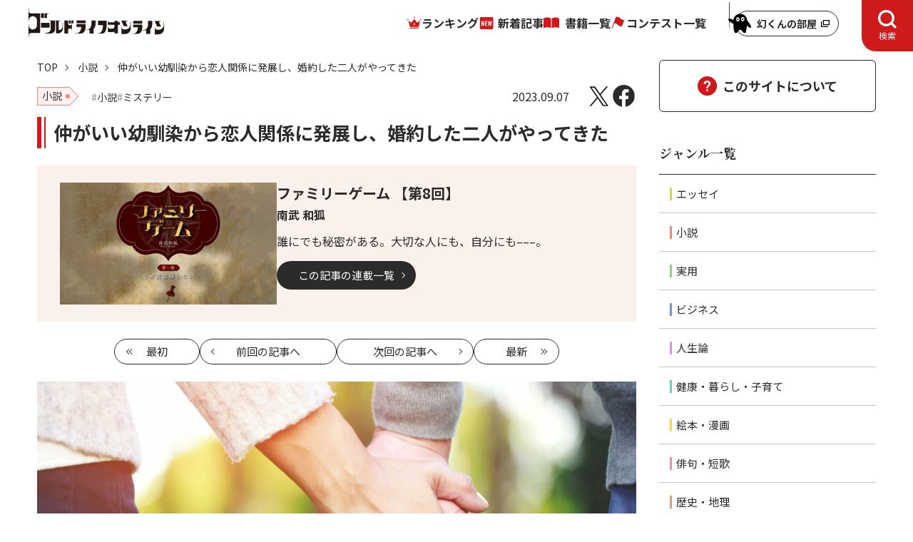

--- FILE ---
content_type: text/html; charset=utf-8
request_url: https://renaissance-media.jp/articles/-/13938
body_size: 10765
content:
<!DOCTYPE html>
<html lang="ja">
<head>
<meta charset="utf-8">
<meta name="viewport" content="width=device-width, initial-scale=1">

<title>仲がいい幼馴染から恋人関係に発展し、婚約した二人がやってきた｜ゴールドライフオンライン</title>
<meta name="description" content="休戦協定により薄氷の均衡状態となった世界。任期を終えて「センター国」に帰還したギルバードは数年ぶりに幼なじみ9人で集まり、それぞれの近況報告に花を咲かせていた。そんな中、隣国による突然の侵攻と一人の…">
<meta name="robots" content="max-image-preview:large">
<meta name="theme-color" content="#fffff">
<meta property="og:locale" content="ja_JP">
<meta property="og:url" content="https://renaissance-media.jp/articles/-/13938">
<meta property="og:type" content="article">
<meta property="og:title" content="仲がいい幼馴染から恋人関係に発展し、婚約した二人がやってきた｜ゴールドライフオンライン">
<meta property="og:description" content="休戦協定により薄氷の均衡状態となった世界。任期を終えて「センター国」に帰還したギルバードは数年ぶりに幼なじみ9人で集まり、それぞれの近況報告に花を咲かせていた。そんな中、隣国による突然の侵攻と一人の…">
<meta property="og:site_name" content="ゴールドライフオンライン">
<meta property="og:image" content="https://renaissance-media.ismcdn.jp/mwimgs/0/e/1200w/img_0e5ef14efdd545840c0193f47508db0b282962.jpg">
<meta name="twitter:card" content="summary_large_image">
<meta name="twitter:site" content="gentoshaglo">
<meta name="twitter:domain" content="renaissance-media.jp">
<link rel="icon" href="https://renaissance-media.ismcdn.jp/common/glo/images/favicon/favicon.ico?rd=202405081420">
<link rel="apple-touch-icon" href="https://renaissance-media.ismcdn.jp/common/glo/images/favicon/apple-touch-icon.png?rd=202405081420" sizes="180x180">
<link rel="manifest" href="https://renaissance-media.jp/manifest.json?rd=202405081420"><link rel="canonical" href="https://renaissance-media.jp/articles/-/13938">

<link rel="preconnect" href="https://fonts.googleapis.com">
<link rel="preconnect" href="https://fonts.gstatic.com" crossorigin>
<link rel="preload" as="style" href="https://fonts.googleapis.com/css2?family=Noto+Sans+JP:wght@400;700&family=Oswald:wght@500&family=Noto+Serif+JP:wght@700&display=swap">
<link rel="stylesheet" href="https://fonts.googleapis.com/css2?family=Noto+Sans+JP:wght@400;700&family=Oswald:wght@500&family=Noto+Serif+JP:wght@700&display=swap" media="print" onload="this.media='all'; this.onload=null;">


<link rel="stylesheet" href="https://renaissance-media.ismcdn.jp/resources/glo/css/pc/leafs.css?rd=202405081420">
<script src="https://renaissance-media.ismcdn.jp/resources/prod/glo/js/pc/leafs.prod.js?rd=202405081420" defer></script>

<script type="application/ld+json">
[{"@context":"http://schema.org","@type":"BreadcrumbList","itemListElement":[{"@type":"ListItem","position":1,"item":{"@id":"https://renaissance-media.jp","name":"ゴールドライフオンライン トップ"}},{"@type":"ListItem","position":2,"item":{"@id":"https://renaissance-media.jp/list/genre/小説","name":"小説"}},{"@type":"ListItem","position":3,"item":{"@id":"https://renaissance-media.jp/articles/-/13938","name":"仲がいい幼馴染から恋人関係に発展し、婚約した二人がやってきた"}}]},{"@context":"http://schema.org","@type":"NewsArticle","mainEntityOfPage":{"@type":"WebPage","@id":"https://renaissance-media.jp/articles/-/13938"},"headline":"仲がいい幼馴染から恋人関係に発展し、婚約した二人がやってきた","image":{"@type":"ImageObject","url":"https://renaissance-media.ismcdn.jp/mwimgs/0/e/1200w/img_0e5ef14efdd545840c0193f47508db0b282962.jpg","width":"1200","height":"675"},"datePublished":"2023-09-07T10:00:00+09:00","dateModified":"2023-09-06T17:27:56+09:00","author":[{"@type":"Person","name":"南武 和狐","url":"https://renaissance-media.jp/list/author/640ac508905bd44625000001"}],"description":"休戦協定により薄氷の均衡状態となった世界。任期を終えて「センター国」に帰還したギルバードは数年ぶりに幼なじみ9人で集まり、それぞれの近況報告に花を咲かせていた。そんな中、隣国による突然の侵攻と一人の小説家の死をきっかけに彼らの関係性に不穏な空気が漂い始める。※本記事は南武和狐氏の書籍『ファミリーゲーム　第一部　なぜ君は帰らない』（幻冬舎ルネッサンス）より、一部抜粋・編集したものです。","publisher":{"@type":"Organization","name":"ゴールドライフオンライン","logo":{"@type":"ImageObject","url":"https://renaissance-media.ismcdn.jp/common/glo/images/logo.png"}}}]
</script>
<!-- Google Tag Manager -->
<script>(function(w,d,s,l,i){w[l]=w[l]||[];w[l].push({'gtm.start':
new Date().getTime(),event:'gtm.js'});var f=d.getElementsByTagName(s)[0],
j=d.createElement(s),dl=l!='dataLayer'?'&l='+l:'';j.async=true;j.src=
'https://www.googletagmanager.com/gtm.js?id='+i+dl;f.parentNode.insertBefore(j,f);
})(window,document,'script','dataLayer','GTM-P5J8BRK');</script>
<!-- End Google Tag Manager -->
<script async src="https://pagead2.googlesyndication.com/pagead/js/adsbygoogle.js?client=ca-pub-3594808693394612"
crossorigin="anonymous"></script></head>
<body>
<!-- Google Tag Manager (noscript) -->
<noscript><iframe src="https://www.googletagmanager.com/ns.html?id=GTM-P5J8BRK"
height="0" width="0" style="display:none;visibility:hidden"></iframe></noscript>
<!-- End Google Tag Manager (noscript) --><div class="l-wrap">
<header class="g-header js-header-pc">
  <div class="g-header__inner">
    <div class="g-header__logo">
      <a href="/" class="u-link-hover-opacity">
      <img src="/common/glo/images/logo.svg" width="190" height="40" class="" alt="ゴールドライフオンライン" loading="eager">
      </a>
    </div>
    <nav class="g-nav-wrap">
      <ul class="g-nav">
        <li class="g-nav__list"><a href="/list/ranking" class="g-nav__link --ranking">ランキング</a></li>
        <li class="g-nav__list"><a href="/category/glo-articles" class="g-nav__link --latest">新着記事</a></li>
        <li class="g-nav__list"><a href="/ud/books" class="g-nav__link --book">書籍一覧</a></li>
        <li class="g-nav__list"><a href="/category/event" class="g-nav__link --event">コンテスト一覧</a></li>
      </ul>
    </nav>
    <div class="g-header-genkun">
      <a href="/articles/-/15246" target="_blank" class="g-header-genkun__link">
        <img width="32" height="46" alt="" class="g-header-genkun__icon" src="https://renaissance-media.ismcdn.jp/common/glo/images/genkun/header-icon.svg?rd=202404250000" loading="lazy">
        <span class="g-header-genkun__txt">幻くんの部屋</span>
      </a>
    </div>
    <button type="button" class="g-header-search-btn js-header-search-btn-pc" aria-expanded="false" aria-controls="header-search-box" role="tab">
      <span class="g-header-search-btn__txt js-header-search-btn-txt-pc">検索</span>
    </button>
    <div class="g-header-search" id="header-search-box-pc" aria-hidden="true" role="tabpanel">
      <form action="/list/search" method="get" class="m-search">
        <div class="m-search__box">
          <input class="m-search__input" placeholder="検索する" type="text" value="" name="fulltext">
          <button class="m-search__button" type="submit">
            <img width="18" height="18" alt="検索" class="m-search__icon" src="https://renaissance-media.ismcdn.jp/common/glo/images/icon/header-search.svg?rd=202404250000" loading="lazy">
          </button>
        </div>
      </form>
      <span class="m-search-text">探したいキーワード / 著者名 / 書籍名などを入力して検索してください。<br>複数キーワードで調べる場合は、単語ごとにスペースで区切って検索してください。</span>
    </div>
  </div>
</header>  <div class="l-container u-lg-mt-3">
    <div class="l-main">
<nav class="m-breadcrumb">
  <ul class="m-breadcrumb-inner">
    <li class="m-breadcrumb-item">
      <a href="/" class="m-breadcrumb-item__link">TOP</a></li>
    <li class="m-breadcrumb-item">
      <a href="/list/genre/小説" class="m-breadcrumb-item__link">小説</a></li>
    <li class="m-breadcrumb-item">仲がいい幼馴染から恋人関係に発展し、婚約した二人がやってきた</li>
  </ul>
</nav>
      <main>
        <article class="article-wrap u-lg-mt-3">
<div class="article-header u-lg-mb-15 u-sm-mb-15">
  <div class="article-info u-lg-mb-3 u-sm-mb-3">
    <div class="u-lg-flex u-lg-mr-auto u-lg-flex-wrap u-sm-flex u-sm-flex-wrap">
<ul class="article-info-genres u-sm-mb-2">
  <li class="article-info-genres__item">
    <a href="/list/genre/小説" class="article-info-genres__link"><span class="c-genre-label --novel --size-M u-lg-mr-3">小説</span></a>
  </li>
</ul>
<ul class="article-info-tags u-sm-mb-2">
  <li class="article-info-tags__item">
    <a href="/list/tag/小説" class="article-info-tags__link"><span class="c-tag">小説</span></a>
  </li>
  <li class="article-info-tags__item">
    <a href="/list/tag/ミステリー" class="article-info-tags__link"><span class="c-tag">ミステリー</span></a>
  </li>
</ul>
    </div>
    <div class="u-lg-flex u-lg-items-center u-lg-ml-auto u-sm-flex u-sm-items-center">
      <time datetime="2023-09-07T10:00:00+09:00" class="u-lg-mr-6">2023.09.07</time>
<ul class="article-sns-share">
  <li><a href="https://twitter.com/intent/tweet?url=https://renaissance-media.jp/articles/-/13938&text=%E4%BB%B2%E3%81%8C%E3%81%84%E3%81%84%E5%B9%BC%E9%A6%B4%E6%9F%93%E3%81%8B%E3%82%89%E6%81%8B%E4%BA%BA%E9%96%A2%E4%BF%82%E3%81%AB%E7%99%BA%E5%B1%95%E3%81%97%E3%80%81%E5%A9%9A%E7%B4%84%E3%81%97%E3%81%9F%E4%BA%8C%E4%BA%BA%E3%81%8C%E3%82%84%E3%81%A3%E3%81%A6%E3%81%8D%E3%81%9F" target="_blank" class="article-sns-share__item --x" aria-label="X"></a></li>
  <li><a href="https://www.facebook.com/sharer.php?src=bm&u=https://renaissance-media.jp/articles/-/13938&t=%E4%BB%B2%E3%81%8C%E3%81%84%E3%81%84%E5%B9%BC%E9%A6%B4%E6%9F%93%E3%81%8B%E3%82%89%E6%81%8B%E4%BA%BA%E9%96%A2%E4%BF%82%E3%81%AB%E7%99%BA%E5%B1%95%E3%81%97%E3%80%81%E5%A9%9A%E7%B4%84%E3%81%97%E3%81%9F%E4%BA%8C%E4%BA%BA%E3%81%8C%E3%82%84%E3%81%A3%E3%81%A6%E3%81%8D%E3%81%9F" target="_blank" class="article-sns-share__item --facebook" aria-label="Facebook"></a></li>
</ul>    </div>
  </div>

  <h1 class="article-header__ttl u-lg-mb-6 u-sm-mb-4">仲がいい幼馴染から恋人関係に発展し、婚約した二人がやってきた</h1>

  <div class="article-category">
<div class="article-category-info">
  <figure class="article-category-info__figure">
    <img src="https://renaissance-media.ismcdn.jp/mwimgs/7/8/1280w/img_7810bb05429f104b62cb9820e788e6d6487481.jpg" srcset="https://renaissance-media.ismcdn.jp/mwimgs/7/8/640w/img_7810bb05429f104b62cb9820e788e6d6487481.jpg 640w, https://renaissance-media.ismcdn.jp/mwimgs/7/8/608w/img_7810bb05429f104b62cb9820e788e6d6487481.jpg 980w, https://renaissance-media.ismcdn.jp/mwimgs/7/8/608w/img_7810bb05429f104b62cb9820e788e6d6487481.jpg 1280w" width="304" height="171" class="article-category-info__img" alt="" loading="eager">
  </figure>
  <div class="article-category-info__box u-sm-pt-2 u-sm-pl-5 u-sm-pr-5 u-sm-pb-7">
    <div class="article-category-info__ttl">
      ファミリーゲーム
      【第8回】
    </div>
    <div class="article-category-info__subtitle"></div>

    <div class="article-category-info__author">
      
      南武 和狐
     </div>

    <div class="article-category-info__content"><p>誰にでも秘密がある。大切な人にも、自分にも&ndash;&ndash;&ndash;。</p>
</div>
    <div class="u-lg-flex">
      <a href="/category/gr822" class="c-btn --link-black">この記事の連載一覧</a>
    </div>
  </div>
</div><div class="article-category-pagination">
  <span class="article-category-pagination__item --first">
    <a href="/articles/-/12964" class="article-category-pagination__btn --first"><span class="u-sm-hidden-text">最初</span></a>
  </span>

  <span class="article-category-pagination__item --prev">
    <a href="/articles/-/13773" class="article-category-pagination__btn --prev">前回<span class="u-sm-hidden-text">の記事へ</span></a>
  </span>

  <span class="article-category-pagination__item --next">
    <a href="/articles/-/14087" class="article-category-pagination__btn --next">次回<span class="u-sm-hidden-text">の記事へ</span></a>
  </span>

  <span class="article-category-pagination__item --latest">
    <a href="/articles/-/17949" class="article-category-pagination__btn --latest"><span class="u-sm-hidden-text">最新</span></a>
  </span>
</div>  </div>

  <figure class="article-header__figure u-lg-mb-6 u-sm-mb-6">
    <img src="https://renaissance-media.ismcdn.jp/mwimgs/0/e/1280w/img_0e5ef14efdd545840c0193f47508db0b282962.jpg" srcset="https://renaissance-media.ismcdn.jp/mwimgs/0/e/640w/img_0e5ef14efdd545840c0193f47508db0b282962.jpg 640w, https://renaissance-media.ismcdn.jp/mwimgs/0/e/1680w/img_0e5ef14efdd545840c0193f47508db0b282962.jpg 980w, https://renaissance-media.ismcdn.jp/mwimgs/0/e/1680w/img_0e5ef14efdd545840c0193f47508db0b282962.jpg 1280w" width="840" height="475" class="article-header__img" alt="" loading="eager">
  </figure>

  <div class="article-header-summary u-lg-mb-8 u-sm-mb-8">
    <div class="article-header-summary__inner">
      休戦協定により薄氷の均衡状態となった世界。任期を終えて「センター国」に帰還したギルバードは数年ぶりに幼なじみ9人で集まり、それぞれの近況報告に花を咲かせていた。そんな中、隣国による突然の侵攻と一人の小説家の死をきっかけに彼らの関係性に不穏な空気が漂い始める。※本記事は南武和狐氏の書籍『ファミリーゲーム　第一部　なぜ君は帰らない』（幻冬舎ルネッサンス）より、一部抜粋・編集したものです。
    </div>
  </div>
</div>
<div class="article-body u-lg-mb-11 u-sm-mb-11">
<h2><strong>三章「ロマンシング・デイ」当日、彼らは帰ってくる</strong></h2>

<p>トラヴィスは</p>

<p>「でも近年の保護者は意欲的にやろうとしない。多くの会員は渋々引き受けて、最低限の仕事しかやらないから、学校の教育方針の話は議題に出ることすらない。生徒たちが本当に学ばなければならないのは人間関係だ。俺の過去を知ればその定説に納得出来るんだけどな。保護者は任意の役員会への参加も消極的な割には自分の子供については口うるさくいう人ばかりだ」</p>



<p>とステファニーではない誰かに愚痴をこぼしている。トラヴィスは過去の出来事に何かを変えられたようだ。</p>



<p>「教育方針以外の議題はどんなのが出るのですか」</p>



<p>ステファニーは未だに興味を示している。善意のスイッチが入ったのだろうか。</p>



<p>「ええと、修学旅行の話とか……。ほら、この国は他国にいく手配だけで苦労するだろ。この国だけ他の国と比べて移動時間が長引くインフラ状態だし」</p>



<p>「それは確かに教育に全く関係ないな」</p>



<p>といいつつ、俺はトラヴィスが何か隠していることを察した。その怪しい言動から、トラヴィスの生活を丸々変えさせる出来事があったのではないのかと想像する。</p>



<p>いつの間にか俺は推理を始めていた。それはトラヴィスという人物のことをあまり好んでいないことから始めているのかもしれない。この問題にはおそらくトラヴィスからの回答はないだろう。</p>

<p>「応用問題だ」</p>

<p>おれは呟いた。</p>



<p>しかしトラヴィスは彼の内心の感情を読み取ることさえできれば、全てのことが理解できる魅力のない人間だ。揉めごとは役員会とトラヴィス個人で起きている問題なのか、役員会とトラヴィスの教師たちとの間で起きているのか探ってみることにした。</p>



<p>「教師たちは役員会を嫌っているのか」</p>



<p>ところが、どちらか答えることよりも、トラヴィスは説明をしだした。</p>



<p>「役員会は子供が社会に出てから出くわす問題を分かっていない。それを経験してきた俺が証明出来る」</p>



<p>トラヴィスが良くわからない話をしているところで二回ノックする音が聞こえてきた。</p>



<p>「誰かが到着したみたいだぞ」</p>


</div>
<div class="article-footer u-lg-mb-16">

  <div class="article-btn-nextpage u-lg-mb-10 u-sm-mb-8">
    <a href="?page=2" class="article-btn-nextpage__link">
      <span class="article-btn-nextpage__ttl">次ページ</span>
      <div class="article-btn-nextpage__txt">底につきそうな段階まで落ちていたトラヴ…</div>
    </a>
  </div>


  <div class="u-lg-mb-10 u-sm-mb-8">
    <div class="m-pager"><ol class="m-pager-list"><li class="m-pager-item"><span class="m-pager-item__current">1</span></li><li class="m-pager-item"><a href="?page=2" class="m-pager-item__number">2</a></li></ol></div>
  </div>
  
<div class="article-reaction u-lg-mb-10 js-article-reaction-btns">
  <div class="article-reaction-ttl">
    <span class="article-reaction-ttl__balloon js-reaction-txt">この記事はどうでしたか？</span>
  </div>
  <form>
    <input type="hidden" name="vote[article_id]" class="js-vote-id" value="13938">
    <input type="hidden" name="vote[article_title]" class="js-vote-title" value="仲がいい幼馴染から恋人関係に発展し、婚約した二人がやってきた">
    <ul class="u-lg-flex u-lg-justify-center u-lg-gap u-sm-flex u-sm-justify-center u-sm-gap">
      <li>
        <button name="vote[button1]" class="article-reaction-btn js-reaction-btn" data-reaction-code="1" type="button">
          <span class="article-reaction-btn__txt --be-moved">感動した</span>
          <div class="u-lg-flex u-lg-items-center u-sm-flex u-sm-items-center">
            <div class="article-reaction-btn__img --be-moved"></div>
            <span class="article-reaction-btn__count js-reaction-count">0</span>
          </div>
        </button>
      </li>
      <li>
        <button name="vote[button2]" class="article-reaction-btn js-reaction-btn" data-reaction-code="2" type="button">
          <span class="article-reaction-btn__txt">面白い</span>
          <div class="u-lg-flex u-lg-items-center u-sm-flex u-sm-items-center">
            <div class="article-reaction-btn__img --interesting"></div>
            <span class="article-reaction-btn__count js-reaction-count">0</span>
          </div>
        </button>
      </li>
      <li>
        <button name="vote[button3]" class="article-reaction-btn js-reaction-btn" data-reaction-code="3" type="button">
          <span class="article-reaction-btn__txt">なるほど</span>
          <div class="u-lg-flex u-lg-items-center u-sm-flex u-sm-items-center">
            <div class="article-reaction-btn__img --i-see"></div>
            <span class="article-reaction-btn__count js-reaction-count">0</span>
          </div>
        </button>
      </li>
    </ul>
  </form>
</div>

  <div class="article-info u-lg-mb-3 u-sm-mb-6">
    <div class="u-lg-flex u-lg-mr-auto u-lg-flex-wrap u-sm-flex u-sm-flex-wrap">
<ul class="article-info-genres u-sm-mb-2">
  <li class="article-info-genres__item">
    <a href="/list/genre/小説" class="article-info-genres__link"><span class="c-genre-label --novel --size-M u-lg-mr-3">小説</span></a>
  </li>
</ul>
<ul class="article-info-tags u-sm-mb-2">
  <li class="article-info-tags__item">
    <a href="/list/tag/小説" class="article-info-tags__link"><span class="c-tag">小説</span></a>
  </li>
  <li class="article-info-tags__item">
    <a href="/list/tag/ミステリー" class="article-info-tags__link"><span class="c-tag">ミステリー</span></a>
  </li>
</ul>
    </div>
    <div class="u-sm-flex u-lg-ml-auto">
<ul class="article-sns-share">
  <li><a href="https://twitter.com/intent/tweet?url=https://renaissance-media.jp/articles/-/13938&text=%E4%BB%B2%E3%81%8C%E3%81%84%E3%81%84%E5%B9%BC%E9%A6%B4%E6%9F%93%E3%81%8B%E3%82%89%E6%81%8B%E4%BA%BA%E9%96%A2%E4%BF%82%E3%81%AB%E7%99%BA%E5%B1%95%E3%81%97%E3%80%81%E5%A9%9A%E7%B4%84%E3%81%97%E3%81%9F%E4%BA%8C%E4%BA%BA%E3%81%8C%E3%82%84%E3%81%A3%E3%81%A6%E3%81%8D%E3%81%9F" target="_blank" class="article-sns-share__item --x" aria-label="X"></a></li>
  <li><a href="https://www.facebook.com/sharer.php?src=bm&u=https://renaissance-media.jp/articles/-/13938&t=%E4%BB%B2%E3%81%8C%E3%81%84%E3%81%84%E5%B9%BC%E9%A6%B4%E6%9F%93%E3%81%8B%E3%82%89%E6%81%8B%E4%BA%BA%E9%96%A2%E4%BF%82%E3%81%AB%E7%99%BA%E5%B1%95%E3%81%97%E3%80%81%E5%A9%9A%E7%B4%84%E3%81%97%E3%81%9F%E4%BA%8C%E4%BA%BA%E3%81%8C%E3%82%84%E3%81%A3%E3%81%A6%E3%81%8D%E3%81%9F" target="_blank" class="article-sns-share__item --facebook" aria-label="Facebook"></a></li>
</ul>    </div>
  </div>

  <div class="u-lg-flex u-lg-justify-center u-sm-mb-1">
    <a href="/category/gr822" class="c-btn --link-black">この記事の連載一覧</a>
  </div>

<div class="article-category-pagination">
  <span class="article-category-pagination__item --first">
    <a href="/articles/-/12964" class="article-category-pagination__btn --first"><span class="u-sm-hidden-text">最初</span></a>
  </span>

  <span class="article-category-pagination__item --prev">
    <a href="/articles/-/13773" class="article-category-pagination__btn --prev">前回<span class="u-sm-hidden-text">の記事へ</span></a>
  </span>

  <span class="article-category-pagination__item --next">
    <a href="/articles/-/14087" class="article-category-pagination__btn --next">次回<span class="u-sm-hidden-text">の記事へ</span></a>
  </span>

  <span class="article-category-pagination__item --latest">
    <a href="/articles/-/17949" class="article-category-pagination__btn --latest"><span class="u-sm-hidden-text">最新</span></a>
  </span>
</div>
</div>        </article>
      </main>
<section class="article-author-detail u-lg-mb-20 u-sm-mb-20">
  <h2 class="c-heading-section u-lg-mb-6 u-sm-mb-4">著者詳細</h2>
  <div class="m-author-info u-lg-mb-18 u-sm-mb-16">
    <div class="u-lg-ml-4 u-sm-ml-3">
      <div class="u-fs-XL u-fw-bold u-lg-mb-3">南武 和狐</div>
      <div class="u-sm-clear-both">
        <div class="m-author-info__content u-lg-mb-6 u-sm-mb-6"></div>
        <div class="u-sm-flex u-sm-justify-center">
          <a href="/list/author/640ac508905bd44625000001" class="c-btn --link">著者ページへ</a>
        </div>
      </div>
    </div>
  </div>

  <h2 class="c-heading-section u-lg-mb-6 u-sm-mb-4">この著者の書籍</h2>
  <ul class="u-lg-mb-18 u-sm-mb-16">
    <li class="m-book-info__item u-lg-flex u-lg-gap">
      <figure class="m-book-info__figure --book">
         <img src="https://renaissance-media.ismcdn.jp/mwimgs/c/2/1280w/img_c2fb23d90c2eb1d325ae1af5fc9a8d90197073.jpg" srcset="https://renaissance-media.ismcdn.jp/mwimgs/c/2/640w/img_c2fb23d90c2eb1d325ae1af5fc9a8d90197073.jpg 640w, https://renaissance-media.ismcdn.jp/mwimgs/c/2/366w/img_c2fb23d90c2eb1d325ae1af5fc9a8d90197073.jpg 980w, https://renaissance-media.ismcdn.jp/mwimgs/c/2/366w/img_c2fb23d90c2eb1d325ae1af5fc9a8d90197073.jpg 1280w" width="183" height="269" class="m-book-info__img --book" alt="" loading="lazy">
      </figure>
      <div class="u-lg-flex-auto">
        <div class="u-fs-XL u-fw-bold u-lg-mb-1 u-sm-mb-1">ファミリーゲーム</div>
        <div class="u-fs-M u-fw-bold u-lg-mb-2 u-sm-mb-2">第一部　なぜ君は帰らない</div>
        <div class="u-lg-mb-2 u-sm-mb-2">南武 和狐</div>
        <div class="u-fs-XXS u-lg-mb-4">出版社名：幻冬舎メディアコンサルティング</div>
        <div class="u-sm-clear-both u-sm-mt-8">
          <ul class="m-book-links u-lg-mb-5 u-sm-mb-4">
            <li class="m-book-links__item">
              <a href="https://amzn.to/3T5PUO7" class="m-book-links__link" target="_blank">
                <img width="170" height="42" alt="Amazon" class="m-book-links__img" src="https://renaissance-media.ismcdn.jp/common/images/books/amazon.png?rd=202404250000" loading="lazy">
              </a>
            </li>
            <li class="m-book-links__item">
              <a href="https://books.rakuten.co.jp/rk/eb7fbd9ce02f3eccb067be195db61668/?l-id=search-c-item-text-01" class="m-book-links__link" target="_blank">
                <img width="170" height="42" alt="楽天ブックス" class="m-book-links__img" src="https://renaissance-media.ismcdn.jp/common/images/books/rakuten.png?rd=202404250000" loading="lazy">
              </a>
            </li>
            <li class="m-book-links__item">
              <a href="https://www.gentosha-book.com/products/%e3%83%95%e3%82%a1%e3%83%9f%e3%83%aa%e3%83%bc%e3%82%b2%e3%83%bc%e3%83%a0/" class="m-book-links__link" target="_blank">
                <img width="170" height="42" alt="幻冬舎ルネッサンス" class="m-book-links__img" src="https://renaissance-media.ismcdn.jp/common/images/books/renaissance.png?rd=202404250000" loading="lazy">
              </a>
            </li>
          </ul>
          <div class="m-book-info__content u-lg-mb-6 u-sm-mb-6">休戦協定により薄氷の均衡状態となった世界。<br>
任期を終えて「センター国」に帰還したギルバードは数年ぶりに幼なじみ9人で集まり、それぞれの近況報告に花を咲かせていた。<br>
そんな中、隣国による突然の侵攻と一人の小説家の死をきっかけに彼らの関係性に不穏な空気が漂い始める。<br>
それぞれの抱える秘密が明らかとなり、物語は衝撃の結末を迎える――。</div>
          <div class="u-sm-flex u-sm-justify-center">
            <a href="/ud/books/640ac594905bd4059a000001" class="c-btn --link">書籍ページへ</a>
          </div>
        </div>
      </div>
    </li>
  </ul>
  <h2 class="c-heading-section u-lg-mb-6 u-sm-mb-4">この著者の記事</h2>
  <div class="u-lg-mb-18 u-sm-mb-16">
  <ol class="m-article u-lg-mb-6 u-sm-mb-6">
    <li class="m-article-item --icon-wrap">
      <a href="/articles/-/17949" class="m-article__link">
        <div class="m-article-item__box --grid-col-12">
          <div class="m-article-column">
            <div class="m-article-column__label u-lg-mr-1 u-sm-mr-1"><span class="c-genre-label --novel">小説</span></div>
            <div class="m-article-column__box">
            <div class="m-article-column__ttl">『ファミリーゲーム』</div>
            <div class="m-article-column__numbering">【最終回】</div>
            </div>
          </div>
          <div class="m-article__img --icon-wrap u-lg-mr-6 u-sm-mb-3">
            <figure class="m-articles-figure-wrap --col-width-4">
            <img src="https://renaissance-media.ismcdn.jp/mwimgs/5/2/1280w/img_523c691a58f63f3389a811c605974e51160242.jpg" srcset="https://renaissance-media.ismcdn.jp/mwimgs/5/2/640w/img_523c691a58f63f3389a811c605974e51160242.jpg 640w, https://renaissance-media.ismcdn.jp/mwimgs/5/2/528w/img_523c691a58f63f3389a811c605974e51160242.jpg 980w, https://renaissance-media.ismcdn.jp/mwimgs/5/2/528w/img_523c691a58f63f3389a811c605974e51160242.jpg 1280w" width="264" height="150" class="m-articles-figure" alt="" loading="lazy">
            </figure>
          </div>
          <h3 class="m-article__ttl u-lg-mb-1 u-sm-mb-1 u-sm-ml-3">「結局、子どもは親からの愛情を欲しがるからな」「そうかしら。私は、愛されたくもないし、愛されてもないわ。」</h3>
          <time datetime="2025-01-17T14:00:00+09:00" class="m-article__publish u-sm-ml-3">2025.01.17</time>
        </div>
      </a>
    </li>
    <li class="m-article-item --icon-wrap">
      <a href="/articles/-/17305" class="m-article__link">
        <div class="m-article-item__box --grid-col-12">
          <div class="m-article-column">
            <div class="m-article-column__label u-lg-mr-1 u-sm-mr-1"><span class="c-genre-label --novel">小説</span></div>
            <div class="m-article-column__box">
            <div class="m-article-column__ttl">『ファミリーゲーム』</div>
            <div class="m-article-column__numbering">【第18回】</div>
            </div>
          </div>
          <div class="m-article__img --icon-wrap u-lg-mr-6 u-sm-mb-3">
            <figure class="m-articles-figure-wrap --col-width-4">
            <img src="https://renaissance-media.ismcdn.jp/mwimgs/d/d/1280w/img_dd3c5daf2ff2e50db0daa78dbefb46c4640105.jpg" srcset="https://renaissance-media.ismcdn.jp/mwimgs/d/d/640w/img_dd3c5daf2ff2e50db0daa78dbefb46c4640105.jpg 640w, https://renaissance-media.ismcdn.jp/mwimgs/d/d/528w/img_dd3c5daf2ff2e50db0daa78dbefb46c4640105.jpg 980w, https://renaissance-media.ismcdn.jp/mwimgs/d/d/528w/img_dd3c5daf2ff2e50db0daa78dbefb46c4640105.jpg 1280w" width="264" height="150" class="m-articles-figure" alt="" loading="lazy">
            </figure>
          </div>
          <h3 class="m-article__ttl u-lg-mb-1 u-sm-mb-1 u-sm-ml-3">世間に名が知れ渡っていない人たちこそが、国を支え、未熟な偉人を育てていく。このような人たちが真の偉人ともいえる。</h3>
          <time datetime="2024-11-30T08:00:00+09:00" class="m-article__publish u-sm-ml-3">2024.11.30</time>
        </div>
      </a>
    </li>
    <li class="m-article-item --icon-wrap">
      <a href="/articles/-/16700" class="m-article__link">
        <div class="m-article-item__box --grid-col-12">
          <div class="m-article-column">
            <div class="m-article-column__label u-lg-mr-1 u-sm-mr-1"><span class="c-genre-label --novel">小説</span></div>
            <div class="m-article-column__box">
            <div class="m-article-column__ttl">『ファミリーゲーム』</div>
            <div class="m-article-column__numbering">【第17回】</div>
            </div>
          </div>
          <div class="m-article__img --icon-wrap u-lg-mr-6 u-sm-mb-3">
            <figure class="m-articles-figure-wrap --col-width-4">
            <img src="https://renaissance-media.ismcdn.jp/mwimgs/3/7/1280w/img_37c494297b4a34701f904d69f91308e62257602.png" srcset="https://renaissance-media.ismcdn.jp/mwimgs/3/7/640w/img_37c494297b4a34701f904d69f91308e62257602.png 640w, https://renaissance-media.ismcdn.jp/mwimgs/3/7/528w/img_37c494297b4a34701f904d69f91308e62257602.png 980w, https://renaissance-media.ismcdn.jp/mwimgs/3/7/528w/img_37c494297b4a34701f904d69f91308e62257602.png 1280w" width="264" height="150" class="m-articles-figure" alt="" loading="lazy">
            </figure>
          </div>
          <h3 class="m-article__ttl u-lg-mb-1 u-sm-mb-1 u-sm-ml-3">俺はもう人を殺したりしないと誓った。それはステフィーと出会い、二人で死にかけたあの時からどんなことが起こっても...</h3>
          <time datetime="2024-10-06T08:00:00+09:00" class="m-article__publish u-sm-ml-3">2024.10.06</time>
        </div>
      </a>
    </li>
  </ol>
  <div class="u-lg-flex u-lg-justify-center u-sm-flex u-sm-justify-center u-lg-mt-6">
    <a href="/list/author/640ac508905bd44625000001" class="c-btn --link">もっと見る</a>
  </div>
  </div>
</section>
      <div class="u-lg-flex u-lg-gap u-lg-mb-16">
        <section class="u-lg-col-6">
<h2 class="c-heading-icon --like u-lg-mb-6 u-sm-mb-6">編集部イチオシ記事</h2>
<article class="m-article u-sm-mb-14">
  <a href="/articles/-/23472" class="m-article__link">
    <div class="m-article-column">
      <div class="m-article-column__label"><span class="c-genre-label --novel">小説</span></div>
      <div class="m-article-column__box">
        <div class="m-article-column__ttl">『僕が奪ったきみの時間は』</div>
        <div class="m-article-column__numbering">【第6回】</div>
        <div class="m-article-column__author">小西 一誠</div>
      </div>
    </div>
    <div class="u-lg-flex u-lg-gap u-lg-mb-4 u-sm-flex u-sm-gap u-sm-mb-3">
      <figure class="m-articles-figure-wrap --col-width-3">
        <img src="https://renaissance-media.ismcdn.jp/mwimgs/6/7/1280w/img_6732d34be7ab1a194f89b672b1467f3b1454880.png" srcset="https://renaissance-media.ismcdn.jp/mwimgs/6/7/640w/img_6732d34be7ab1a194f89b672b1467f3b1454880.png 640w, https://renaissance-media.ismcdn.jp/mwimgs/6/7/384w/img_6732d34be7ab1a194f89b672b1467f3b1454880.png 980w, https://renaissance-media.ismcdn.jp/mwimgs/6/7/384w/img_6732d34be7ab1a194f89b672b1467f3b1454880.png 1280w" width="192" height="109" class="m-articles-figure" alt="" loading="lazy">
      </figure>
      <h3 class="m-article__ttl">「彼女さん、妊娠しているんだぞ」（……え？　妊娠？）父と母は、まるで僕が危害を加えた犯罪者のように、ひたすら謝っていた</h3>
    </div>
    <div class="m-article-body">
      <div class="u-fs-XS u-lg-line-clamp-4 u-sm-line-clamp-3">【前回の記事を読む】吐き気と眠気で保健室へ通うようになった彼女…ある日彼女の両親が家まで来て、僕を見るなり怒りをぶつけてきた。その理由は…「お前、なんのことかわかっているのか？」それまで黙っていた父が、背後から聞いたこともない低い声で言った。「えっと……」戸惑う僕の心臓は、次に発せられた父の言葉に大きく飛び跳ねた。「緑川遥香さん、妊娠しているそうだよ」……え？　妊娠？　頭の整理が追いつかない。父…</div>
    </div>
    </a>
</article>
        </section>
        <section class="u-lg-col-6">
<h2 class="c-heading-icon --book u-lg-mb-6 u-sm-mb-6">人気小説連載記事</h2>
<article class="m-article u-sm-mb-14">
  <a href="/articles/-/23928" class="m-article__link">
    <div class="m-article-column">
      <div class="m-article-column__label"><span class="c-genre-label --novel">小説</span></div>
      <div class="m-article-column__box">
        <div class="m-article-column__ttl">『大人の恋愛ピックアップ』</div>
        <div class="m-article-column__numbering">【第101回】</div>
        <div class="m-article-column__author">十束 千鶴</div>
      </div>
    </div>
    <div class="u-lg-flex u-lg-gap u-lg-mb-4 u-sm-flex u-sm-gap u-sm-mb-4">
      <figure class="m-articles-figure-wrap --col-width-3">
        <img src="https://renaissance-media.ismcdn.jp/mwimgs/9/c/1280w/img_9cd259d27829a6fb99eba899ddbb40a51971367.png" srcset="https://renaissance-media.ismcdn.jp/mwimgs/9/c/640w/img_9cd259d27829a6fb99eba899ddbb40a51971367.png 640w, https://renaissance-media.ismcdn.jp/mwimgs/9/c/384w/img_9cd259d27829a6fb99eba899ddbb40a51971367.png 980w, https://renaissance-media.ismcdn.jp/mwimgs/9/c/384w/img_9cd259d27829a6fb99eba899ddbb40a51971367.png 1280w" width="192" height="109" class="m-articles-figure" alt="" loading="lazy">
      </figure>
      <h3 class="m-article__ttl">その時ドレスがひっかかり、左胸にたくさん詰めていたパッドが舞台上にはらはら落ちた。妙な冷静さで、急いで拾ったが…</h3>
    </div>
    <div class="m-article-body">
      <div class="u-fs-XS u-lg-line-clamp-4 u-sm-line-clamp-3">【前回の記事を読む】"結婚しない選択"と親からのプレッシャー、「赤ちゃんの服を見て『あら可愛い。いつか孫ができたら買ってあげたいわ』って」「今日はお客さん、結構来てくれたみたいだね」「はい。お祝いの言葉もたくさんいただきました」社長は上機嫌で、くるみに話しかけてくる。しかしくるみはそろそろ慣れないピンヒールのおしゃれパンプスで靴ずれが痛み出して余裕はない。「うちには女の子がたくさんいてよかったよ…</div>
    </div>
    </a>
</article>        </section>
      </div>
    </div>
    <div class="l-sub">
<div class=" u-lg-mb-11 u-sm-mb-8">
  <a href="/list/about" class="c-btn --about">このサイトについて</a>
</div><div class="m-sub-genre-list u-lg-mb-11">
  <h2 class="c-heading-sub">ジャンル一覧</h2>
  <ul class="m-sub-genre-list__list">
    <li class="m-sub-genre-list__item"><a href="/list/genre/エッセイ" class="m-sub-genre-list__link --essay">エッセイ</a></li>
    <li class="m-sub-genre-list__item"><a href="/list/genre/小説" class="m-sub-genre-list__link --novel">小説</a></li>
    <li class="m-sub-genre-list__item"><a href="/list/genre/実用" class="m-sub-genre-list__link --practical">実用</a></li>
    <li class="m-sub-genre-list__item"><a href="/list/genre/ビジネス" class="m-sub-genre-list__link --business">ビジネス</a></li>
    <li class="m-sub-genre-list__item"><a href="/list/genre/人生論" class="m-sub-genre-list__link --viewoflife">人生論</a></li>
    <li class="m-sub-genre-list__item"><a href="/list/genre/健康・暮らし・子育て" class="m-sub-genre-list__link --life">健康・暮らし・子育て</a></li>
    <li class="m-sub-genre-list__item"><a href="/list/genre/絵本・漫画" class="m-sub-genre-list__link --book">絵本・漫画</a></li>
    <li class="m-sub-genre-list__item"><a href="/list/genre/俳句・短歌" class="m-sub-genre-list__link --haiku">俳句・短歌</a></li>
    <li class="m-sub-genre-list__item"><a href="/list/genre/歴史・地理" class="m-sub-genre-list__link --history">歴史・地理</a></li>
    <li class="m-sub-genre-list__item"><a href="/list/genre/評論" class="m-sub-genre-list__link --criticism">評論</a></li>
  </ul>
</div><div class="m-sub-pickup-word u-lg-mb-12">
  <h2 class="c-heading-sub">注目ワード</h2>
  <ul class="m-sub-pickup-word__list">
    <li class="m-sub-pickup-word__item"><a href="/list/tag/エンタメ" class="c-tag">エンタメ</a></li>
    <li class="m-sub-pickup-word__item"><a href="/list/tag/ミステリー" class="c-tag">ミステリー</a></li>
    <li class="m-sub-pickup-word__item"><a href="/list/tag/コンテスト大賞作品" class="c-tag">コンテスト大賞作品</a></li>
    <li class="m-sub-pickup-word__item"><a href="/list/tag/短編集" class="c-tag">短編集</a></li>
    <li class="m-sub-pickup-word__item"><a href="/list/tag/仕事" class="c-tag">仕事</a></li>
    <li class="m-sub-pickup-word__item"><a href="/list/tag/純愛" class="c-tag">純愛</a></li>
    <li class="m-sub-pickup-word__item"><a href="/list/tag/介護" class="c-tag">介護</a></li>
    <li class="m-sub-pickup-word__item"><a href="/list/tag/家族" class="c-tag">家族</a></li>
    <li class="m-sub-pickup-word__item"><a href="/list/tag/絵本" class="c-tag">絵本</a></li>
    <li class="m-sub-pickup-word__item"><a href="/list/tag/お金" class="c-tag">お金</a></li>
    <li class="m-sub-pickup-word__item"><a href="/list/tag/恋愛" class="c-tag">恋愛</a></li>
    <li class="m-sub-pickup-word__item"><a href="/list/tag/動物" class="c-tag">動物</a></li>
    <li class="m-sub-pickup-word__item"><a href="/list/tag/歴史" class="c-tag">歴史</a></li>
    <li class="m-sub-pickup-word__item"><a href="/list/tag/毒親" class="c-tag">毒親</a></li>
    <li class="m-sub-pickup-word__item"><a href="/list/tag/猫" class="c-tag">猫</a></li>
    <li class="m-sub-pickup-word__item"><a href="/list/tag/ファンタジー" class="c-tag">ファンタジー</a></li>
    <li class="m-sub-pickup-word__item"><a href="/list/tag/学園" class="c-tag">学園</a></li>
    <li class="m-sub-pickup-word__item"><a href="/list/tag/結婚" class="c-tag">結婚</a></li>
    <li class="m-sub-pickup-word__item"><a href="/list/tag/旅行記" class="c-tag">旅行記</a></li>
    <li class="m-sub-pickup-word__item"><a href="/list/tag/DV" class="c-tag">DV</a></li>
    <li class="m-sub-pickup-word__item"><a href="/list/tag/不倫" class="c-tag">不倫</a></li>
    <li class="m-sub-pickup-word__item"><a href="/list/tag/離婚" class="c-tag">離婚</a></li>
    <li class="m-sub-pickup-word__item"><a href="/list/tag/嫁姑" class="c-tag">嫁姑</a></li>
    <li class="m-sub-pickup-word__item"><a href="/list/tag/認知症" class="c-tag">認知症</a></li>
    <li class="m-sub-pickup-word__item"><a href="/list/tag/がん" class="c-tag">がん</a></li>
    <li class="m-sub-pickup-word__item"><a href="/list/tag/闘病記" class="c-tag">闘病記</a></li>
    <li class="m-sub-pickup-word__item"><a href="/list/tag/子育て" class="c-tag">子育て</a></li>
    <li class="m-sub-pickup-word__item"><a href="/list/tag/教育" class="c-tag">教育</a></li>
  </ul>
</div>
<ul class="u-sm-mb-18">
  <li class="u-lg-mb-6 u-sm-mb-6 u-sm-flex u-sm-justify-center">
    <a href="https://renaissance-media.jp/category/gr1688" class="u-link-hover-opacity">
     <img src="https://renaissance-media.ismcdn.jp/mwimgs/5/f/1280w/img_5f1c8396ea0fca35e811a0e4040da7a31352880.png" srcset="https://renaissance-media.ismcdn.jp/mwimgs/5/f/640w/img_5f1c8396ea0fca35e811a0e4040da7a31352880.png 640w, https://renaissance-media.ismcdn.jp/mwimgs/5/f/608w/img_5f1c8396ea0fca35e811a0e4040da7a31352880.png 980w, https://renaissance-media.ismcdn.jp/mwimgs/5/f/608w/img_5f1c8396ea0fca35e811a0e4040da7a31352880.png 1280w" width="304" height="171" class="" alt="" loading="lazy">
   </a>
  </li>
  <li class="u-lg-mb-6 u-sm-mb-6 u-sm-flex u-sm-justify-center">
    <a href="https://renaissance-media.jp/category/gr1707" class="u-link-hover-opacity">
     <img src="https://renaissance-media.ismcdn.jp/mwimgs/b/3/1280w/img_b373d8fc3ed36f58cd9a3e7b746432dc1163629.png" srcset="https://renaissance-media.ismcdn.jp/mwimgs/b/3/640w/img_b373d8fc3ed36f58cd9a3e7b746432dc1163629.png 640w, https://renaissance-media.ismcdn.jp/mwimgs/b/3/608w/img_b373d8fc3ed36f58cd9a3e7b746432dc1163629.png 980w, https://renaissance-media.ismcdn.jp/mwimgs/b/3/608w/img_b373d8fc3ed36f58cd9a3e7b746432dc1163629.png 1280w" width="304" height="171" class="" alt="" loading="lazy">
   </a>
  </li>
  <li class="u-lg-mb-6 u-sm-mb-6 u-sm-flex u-sm-justify-center">
    <a href="https://renaissance-media.jp/articles/-/23521" class="u-link-hover-opacity">
     <img src="https://renaissance-media.ismcdn.jp/mwimgs/0/2/1280w/img_027aee9100cb6d3447ae743290bdb45b188708.jpg" srcset="https://renaissance-media.ismcdn.jp/mwimgs/0/2/640w/img_027aee9100cb6d3447ae743290bdb45b188708.jpg 640w, https://renaissance-media.ismcdn.jp/mwimgs/0/2/608w/img_027aee9100cb6d3447ae743290bdb45b188708.jpg 980w, https://renaissance-media.ismcdn.jp/mwimgs/0/2/608w/img_027aee9100cb6d3447ae743290bdb45b188708.jpg 1280w" width="304" height="171" class="" alt="" loading="lazy">
   </a>
  </li>
  <li class="u-lg-mb-6 u-sm-mb-6 u-sm-flex u-sm-justify-center">
    <a href="https://renaissance-media.jp/articles/-/23196" class="u-link-hover-opacity">
     <img src="https://renaissance-media.ismcdn.jp/mwimgs/9/d/1280w/img_9df433c652416f7f5775494798cc3bb81070275.png" srcset="https://renaissance-media.ismcdn.jp/mwimgs/9/d/640w/img_9df433c652416f7f5775494798cc3bb81070275.png 640w, https://renaissance-media.ismcdn.jp/mwimgs/9/d/608w/img_9df433c652416f7f5775494798cc3bb81070275.png 980w, https://renaissance-media.ismcdn.jp/mwimgs/9/d/608w/img_9df433c652416f7f5775494798cc3bb81070275.png 1280w" width="304" height="171" class="" alt="" loading="lazy">
   </a>
  </li>
  <li class="u-lg-mb-6 u-sm-mb-6 u-sm-flex u-sm-justify-center">
    <a href="https://renaissance-media.jp/articles/-/21294" class="u-link-hover-opacity">
     <img src="https://renaissance-media.ismcdn.jp/mwimgs/a/8/1280w/img_a88fe654eaa37ec485eb1783dab33e6b2565148.png" srcset="https://renaissance-media.ismcdn.jp/mwimgs/a/8/640w/img_a88fe654eaa37ec485eb1783dab33e6b2565148.png 640w, https://renaissance-media.ismcdn.jp/mwimgs/a/8/608w/img_a88fe654eaa37ec485eb1783dab33e6b2565148.png 980w, https://renaissance-media.ismcdn.jp/mwimgs/a/8/608w/img_a88fe654eaa37ec485eb1783dab33e6b2565148.png 1280w" width="304" height="171" class="" alt="" loading="lazy">
   </a>
  </li>
  <li class="u-lg-mb-6 u-sm-mb-6 u-sm-flex u-sm-justify-center">
    <a href="https://renaissance-media.jp/articles/-/22198" class="u-link-hover-opacity">
     <img src="https://renaissance-media.ismcdn.jp/mwimgs/a/5/1280w/img_a548b89f1acf88d986ec80f59c72083b378826.png" srcset="https://renaissance-media.ismcdn.jp/mwimgs/a/5/640w/img_a548b89f1acf88d986ec80f59c72083b378826.png 640w, https://renaissance-media.ismcdn.jp/mwimgs/a/5/608w/img_a548b89f1acf88d986ec80f59c72083b378826.png 980w, https://renaissance-media.ismcdn.jp/mwimgs/a/5/608w/img_a548b89f1acf88d986ec80f59c72083b378826.png 1280w" width="304" height="171" class="" alt="" loading="lazy">
   </a>
  </li>
  <li class="u-lg-mb-6 u-sm-mb-6 u-sm-flex u-sm-justify-center">
    <a href="https://renaissance-media.jp/articles/-/20171" class="u-link-hover-opacity">
     <img src="https://renaissance-media.ismcdn.jp/mwimgs/5/e/1280w/img_5e8374836003b924c17f55f3fc6170f4617229.png" srcset="https://renaissance-media.ismcdn.jp/mwimgs/5/e/640w/img_5e8374836003b924c17f55f3fc6170f4617229.png 640w, https://renaissance-media.ismcdn.jp/mwimgs/5/e/608w/img_5e8374836003b924c17f55f3fc6170f4617229.png 980w, https://renaissance-media.ismcdn.jp/mwimgs/5/e/608w/img_5e8374836003b924c17f55f3fc6170f4617229.png 1280w" width="304" height="171" class="" alt="" loading="lazy">
   </a>
  </li>
</ul>
    </div>
  </div>
<footer class="g-footer js-footer">
  <div class="g-footer__area --main">
    <div class="g-footer__logo"><a href="/" class="u-link-hover-opacity"><img alt="ゴールドライフオンライン" width="419" height="88" src="https://renaissance-media.ismcdn.jp/common/glo/images/logo.svg?rd=202404250000" loading="lazy"></a></div>
    <ul class="g-footer-sitemap u-lg-mb-6 u-sm-mb-6">
      <li class="g-footer-sitemap__item"><a href="/list/about" class="g-footer-sitemap__link">このサイトについて</a></li>
      <li class="g-footer-sitemap__item"><a href="/list/first" class="g-footer-sitemap__link">はじめての方はこちら</a></li>
      <li class="g-footer-sitemap__item"><a href="/category/news" class="g-footer-sitemap__link">お知らせ一覧</a></li>
      <li class="g-footer-sitemap__item"><a href="/list/author" class="g-footer-sitemap__link">著者一覧</a></li>
    </ul>
    <div class="g-footer__sns u-lg-mb-6 u-sm-mb-6">

<ul class="m-sns-link">
  <li class="m-sns-link__item">
    <a href="https://twitter.com/gentoshaglo?lang=ja" class="m-sns-link__link" target="_balnk">
      <img width="19" height="25" alt="X" src="https://renaissance-media.ismcdn.jp/common/glo/images/icon/sns-x.svg?rd=202404250000" loading="lazy">
    </a>
  </li>
  <li class="m-sns-link__item">
    <a href="https://www.facebook.com/gentoshaglo?locale=ja_JP" class="m-sns-link__link" target="_balnk">
      <img width="23" height="25" alt="Facebook" src="https://renaissance-media.ismcdn.jp/common/glo/images/icon/sns-facebook.svg?rd=202404250000" loading="lazy">
    </a>
  </li>
  <li class="m-sns-link__item">
    <a href="https://www.instagram.com/gentoshaglo/" class="m-sns-link__link" target="_balnk">
      <img width="25" height="25" alt="Instagram" src="https://renaissance-media.ismcdn.jp/common/glo/images/icon/sns-instagram.svg?rd=202404250000" loading="lazy">
    </a>
  </li>
</ul>    </div>
    <ul class="g-footer-corpmenu">
      <li class="g-footer-corpmenu__item"><a href="/list/notice#terms" class="g-footer-corpmenu__link">免責事項</a></li>
      <li class="g-footer-corpmenu__item"><a href="/list/notice#copyright" class="g-footer-corpmenu__link">著作権</a></li>
      <li class="g-footer-corpmenu__item"><a href="https://www.gentosha-mc.com/privacy/" class="g-footer-corpmenu__link" target="_blank">プライバシーポリシー</a></li>
      <li class="g-footer-corpmenu__item"><a href="/list/media" class="g-footer-corpmenu__link">メディアの方</a></li>
      <li class="g-footer-corpmenu__item"><a href="/list/company" class="g-footer-corpmenu__link">運営会社</a></li>
    </ul>
  </div>

  <div class="g-footer__area --sub">
    <div class="g-footer__copyright">Copyright © GENTOSHA MediaConsulting,inc. All rights reserved.</div>
  </div>
</footer><div class="measurement" style="display:none;">
  <script src="/oo/gp/lsync.js" async></script>
  <script>
  var MiU=MiU||{};MiU.queue=MiU.queue||[];
  var mwdata = {
    'media': 'renaissance-media.jp',
    'skin': 'leafs/default',
    'id': '13938',
    'category': 'gr822',
    'subcategory': ',小説,640ac594905bd4059a000001,',
    'model': '',
    'modelid': ''
  }
  MiU.queue.push(function(){MiU.fire(mwdata);});
  </script>
  </div></div>
</body>
</html>

--- FILE ---
content_type: text/html; charset=utf-8
request_url: https://www.google.com/recaptcha/api2/aframe
body_size: 270
content:
<!DOCTYPE HTML><html><head><meta http-equiv="content-type" content="text/html; charset=UTF-8"></head><body><script nonce="NWszvZsqLjjwke-xGHX56Q">/** Anti-fraud and anti-abuse applications only. See google.com/recaptcha */ try{var clients={'sodar':'https://pagead2.googlesyndication.com/pagead/sodar?'};window.addEventListener("message",function(a){try{if(a.source===window.parent){var b=JSON.parse(a.data);var c=clients[b['id']];if(c){var d=document.createElement('img');d.src=c+b['params']+'&rc='+(localStorage.getItem("rc::a")?sessionStorage.getItem("rc::b"):"");window.document.body.appendChild(d);sessionStorage.setItem("rc::e",parseInt(sessionStorage.getItem("rc::e")||0)+1);localStorage.setItem("rc::h",'1769321241230');}}}catch(b){}});window.parent.postMessage("_grecaptcha_ready", "*");}catch(b){}</script></body></html>

--- FILE ---
content_type: image/svg+xml
request_url: https://renaissance-media.ismcdn.jp/common/glo/images/genkun/header-icon.svg?rd=202404250000
body_size: 472
content:
<svg xmlns="http://www.w3.org/2000/svg" xmlns:xlink="http://www.w3.org/1999/xlink" width="145.279" height="206" viewBox="0 0 145.279 206"><defs><clipPath id="a"><rect width="145.279" height="206" fill="none"/></clipPath></defs><g clip-path="url(#a)"><path d="M131.208,136.2a95.093,95.093,0,0,0-10.344-11.205c0-.234.005-.456.005-.66a44.335,44.335,0,0,0-88.442-4.485c-8.752-4.637-17.1-7.448-23.138-8.04.157-18.255.247-37.321.247-53.808,0-50.994-.859-58-1.917-58S5.7,7.006,5.7,58c0,16.462.09,35.493.246,53.722-2.663.167-4.574.976-5.441,2.492-1.6,2.8.673,7.442,5.589,12.569.35,31.831.9,57.884,1.523,57.884.6,0,1.139-24.484,1.49-54.98a90.406,90.406,0,0,0,15.343,10.88c2.721,1.555,5.424,2.937,8.054,4.142.8,24.736,3.72,61.291,14.363,61.291,14,0,19.583-23.333,29.667-23.333S93.536,206,106.2,206c5.844,0,10.119-27.211,12.5-50.566,10.259,11.229,20.742,17.414,24.866,14.157,4.767-3.766-.766-18.716-12.359-33.393"/><path d="M60.869,102.333c-5.891,0-10.667,6.119-10.667,13.667s4.776,13.667,10.667,13.667S71.536,123.548,71.536,116s-4.776-13.667-10.667-13.667m0,18.667a5,5,0,1,1,5-5,5,5,0,0,1-5,5" fill="#fff"/><path d="M92.2,101c-5.891,0-10.667,6.119-10.667,13.667s4.776,13.667,10.667,13.667,10.667-6.119,10.667-13.667S98.093,101,92.2,101m0,18.667a5,5,0,1,1,5-5,5,5,0,0,1-5,5" fill="#fff"/></g></svg>

--- FILE ---
content_type: image/svg+xml
request_url: https://renaissance-media.ismcdn.jp/common/glo/images/icon/reaction-btn_be-moved.svg
body_size: 830
content:
<svg xmlns="http://www.w3.org/2000/svg" xmlns:xlink="http://www.w3.org/1999/xlink" width="51" height="51" viewBox="0 0 51 51"><defs><clipPath id="b"><rect width="51" height="51"/></clipPath></defs><g id="a" clip-path="url(#b)"><path d="M830.172,0A25.309,25.309,0,1,0,855.48,25.309,25.309,25.309,0,0,0,830.172,0M845.91,41.047q-.649.649-1.341,1.236V27.466a5.2,5.2,0,0,0,.7,0c.88-.134,1.3-.958.737-1.621-2.037-2.42-4.641-4-8.077-2.9a5.081,5.081,0,0,0-2.952,2.5,1.044,1.044,0,0,0,.259,1.534c.581.391,1.043.116,1.418-.36a3.777,3.777,0,0,1,3.072-1.6c0,.366,0,.673,0,.981-.017,5-.041,13.662-.043,19.452a22.377,22.377,0,0,1-18.753.124c-.017-2.948-.049-7.151-.054-8.606-.015-3.672-.012-7.344-.015-11.016v-.93a3.623,3.623,0,0,1,2.8,1.238c.513.532,1.023,1.41,1.89.633.807-.725.155-1.416-.321-2.016a6.179,6.179,0,0,0-8.006-1.438,9.66,9.66,0,0,0-2.167,1.749,2.463,2.463,0,0,0-.633,1.67c.023.281.876.493,1.565.842V42.463q-.805-.668-1.556-1.417a22.257,22.257,0,1,1,31.477,0M830.317,30.779v.035c-1.966,0-3.929-.031-5.893.013a1.678,1.678,0,0,0-1.807,1.527,8.5,8.5,0,0,0,3.631,8.29,7.773,7.773,0,0,0,11.69-8.226c-.2-1.2-.735-1.612-2.018-1.631-1.867-.029-3.736-.008-5.6-.008m2.9,8.619a10.264,10.264,0,0,1-1.261.352,7.76,7.76,0,0,1-3.678-.067,6.533,6.533,0,0,1-.951-.324c-1.182-.521-1.2-1.441-.161-2.209a5.535,5.535,0,0,1,6.325.108c1.041.834.969,1.691-.275,2.14M846.305,21.47c-.157.338-.641.528-.928.741-.4-.172-.636-.253-.851-.37-1.485-.819-2.986-1.615-4.437-2.492a3.737,3.737,0,0,1-1.354-1.29,1.491,1.491,0,0,1,.189-1.373,1.38,1.38,0,0,1,1.3-.079c1.777,1.011,3.5,2.118,5.235,3.2.238.149.545.3.647.528a1.631,1.631,0,0,1,.2,1.137m-24.361-4.551a1.215,1.215,0,0,1-.413,1.847c-1.341.913-2.763,1.711-4.171,2.52-.579.33-1.211.564-1.956.9-.351-.3-.832-.517-.96-.866a1.214,1.214,0,0,1,.345-1.083,26.151,26.151,0,0,1,2.243-1.39c.987-.615,1.986-1.217,2.941-1.881.677-.473,1.366-.781,1.971-.051" transform="translate(-804.863)" fill="#ce1a19"/></g></svg>

--- FILE ---
content_type: image/svg+xml
request_url: https://renaissance-media.ismcdn.jp/common/glo/images/icon/reaction-btn_interesting.svg
body_size: 780
content:
<svg xmlns="http://www.w3.org/2000/svg" xmlns:xlink="http://www.w3.org/1999/xlink" width="51" height="51" viewBox="0 0 51 51"><defs><clipPath id="b"><rect width="51" height="51"/></clipPath></defs><g id="a" clip-path="url(#b)"><path d="M25.309,3.05a22.257,22.257,0,0,1,15.738,38A22.257,22.257,0,1,1,9.57,9.569,22.111,22.111,0,0,1,25.309,3.05m0-3.051A25.309,25.309,0,1,0,50.617,25.308,25.309,25.309,0,0,0,25.309,0m.008,41.628a11.22,11.22,0,0,1-10.3-7.665,18.119,18.119,0,0,1-.864-3.669,5.039,5.039,0,0,1,.239-2.132,2.054,2.054,0,0,1,2.956-1.331c.9.407,1.717.99,2.581,1.478a10.461,10.461,0,0,0,11.9-.559,9.9,9.9,0,0,1,1.509-.918,2.1,2.1,0,0,1,3.085,1.444,4.417,4.417,0,0,1,.2,1.268c-.094,5.176-2.6,9.943-7.746,11.515a8.076,8.076,0,0,1-3.551.568m-8.23-25.774c-.674-.748-1.194-1.317-1.7-1.895a1.365,1.365,0,0,1-.084-2.074c.559-.591,1.231-.573,1.992.094a11,11,0,0,1,3.51,5.487,5.128,5.128,0,0,1,.145,1.032,1.609,1.609,0,0,1-.966,1.7,1.526,1.526,0,0,1-1.759-.438,4.892,4.892,0,0,0-2.761-1.391,4.134,4.134,0,0,0-3.544,1.179,1.588,1.588,0,0,1-1.6.512c-.674-.183-1.178-.856-.863-1.454a5.282,5.282,0,0,1,1.485-1.824,6.976,6.976,0,0,1,6.148-.934m16.53-.058c.762-.1,1.313-.2,1.871-.237a6.794,6.794,0,0,1,5.454,2.118,1.4,1.4,0,0,1,.115,2.077,1.423,1.423,0,0,1-2.024-.107,4.483,4.483,0,0,0-6.445.036c-.552.5-1.116.89-1.871.512a1.764,1.764,0,0,1-.858-1.932,7.665,7.665,0,0,1,1.68-4.121c.573-.741,1.2-1.443,1.848-2.124a1.26,1.26,0,0,1,1.917-.179,1.385,1.385,0,0,1,.094,2.134c-.535.582-1.1,1.134-1.78,1.824m7.235,6.95c.506,0,1.016-.038,1.517.009a1.279,1.279,0,0,1-.036,2.556c-1.011.029-2.025.029-3.037-.009a1.314,1.314,0,0,1-1.255-1.357,1.147,1.147,0,0,1,1.291-1.172c.506,0,1.012,0,1.518,0a.136.136,0,0,0,0-.027M9.865,25.305c-.508,0-1.016.025-1.522-.005A1.325,1.325,0,0,1,7.115,24,1.2,1.2,0,0,1,8.3,22.775c1.043-.047,2.091-.052,3.132.005a1.147,1.147,0,0,1,1.091,1.294,1.113,1.113,0,0,1-1.14,1.233c-.506.023-1.014,0-1.522,0a.007.007,0,0,0,0-.005" transform="translate(0 0.001)" fill="#ce1a19"/></g></svg>

--- FILE ---
content_type: image/svg+xml
request_url: https://renaissance-media.ismcdn.jp/common/glo/images/icon/heading-flag.svg
body_size: 163
content:
<svg xmlns="http://www.w3.org/2000/svg" xmlns:xlink="http://www.w3.org/1999/xlink" width="32" height="32" viewBox="0 0 32 32"><defs><clipPath id="a"><rect width="29" height="27.468" fill="#ce1a1a"/></clipPath><clipPath id="c"><rect width="32" height="32"/></clipPath></defs><g id="b" clip-path="url(#c)"><g transform="translate(2 2)"><g clip-path="url(#a)"><path d="M.05,26.424a.74.74,0,0,0,.419.955l.1.038A.74.74,0,0,0,1.522,27L6.377,14.574c6.57.12,9.72,8.993,16.929,7.477L29,7.478C21.174,9.124,18.131-1.471,10.306.174" transform="translate(0 0)" fill="#ce1a1a" fill-rule="evenodd"/></g></g></g></svg>

--- FILE ---
content_type: application/x-javascript; charset=utf-8
request_url: https://renaissance-media.ismcdn.jp/resources/prod/glo/js/pc/leafs.prod.js?rd=202405081420
body_size: 5130
content:
function t(e){"@babel/helpers - typeof";return t="function"==typeof Symbol&&"symbol"==typeof Symbol.iterator?function(t){return typeof t}:function(t){return t&&"function"==typeof Symbol&&t.constructor===Symbol&&t!==Symbol.prototype?"symbol":typeof t},t(e)}function e(){"use strict";/*! regenerator-runtime -- Copyright (c) 2014-present, Facebook, Inc. -- license (MIT): https://github.com/facebook/regenerator/blob/main/LICENSE */e=function(){return n};var n={},r=Object.prototype,o=r.hasOwnProperty,i="function"==typeof Symbol?Symbol:{},a=i.iterator||"@@iterator",c=i.asyncIterator||"@@asyncIterator",u=i.toStringTag||"@@toStringTag";function s(t,e,n){return Object.defineProperty(t,e,{value:n,enumerable:!0,configurable:!0,writable:!0}),t[e]}try{s({},"")}catch(t){s=function(t,e,n){return t[e]=n}}function f(t,e,n,r){var o=e&&e.prototype instanceof h?e:h,i=Object.create(o.prototype),a=new T(r||[]);return i._invoke=function(t,e,n){var r="suspendedStart";return function(o,i){if("executing"===r)throw new Error("Generator is already running");if("completed"===r){if("throw"===o)throw i;return D()}for(n.method=o,n.arg=i;;){var a=n.delegate;if(a){var c=L(a,n);if(c){if(c===d)continue;return c}}if("next"===n.method)n.sent=n._sent=n.arg;else if("throw"===n.method){if("suspendedStart"===r)throw r="completed",n.arg;n.dispatchException(n.arg)}else"return"===n.method&&n.abrupt("return",n.arg);r="executing";var u=l(t,e,n);if("normal"===u.type){if(r=n.done?"completed":"suspendedYield",u.arg===d)continue;return{value:u.arg,done:n.done}}"throw"===u.type&&(r="completed",n.method="throw",n.arg=u.arg)}}}(t,n,a),i}function l(t,e,n){try{return{type:"normal",arg:t.call(e,n)}}catch(t){return{type:"throw",arg:t}}}n.wrap=f;var d={};function h(){}function v(){}function p(){}var y={};s(y,a,(function(){return this}));var g=Object.getPrototypeOf,m=g&&g(g(j([])));m&&m!==r&&o.call(m,a)&&(y=m);var w=p.prototype=h.prototype=Object.create(y);function b(t){["next","throw","return"].forEach((function(e){s(t,e,(function(t){return this._invoke(e,t)}))}))}function x(e,n){function r(i,a,c,u){var s=l(e[i],e,a);if("throw"!==s.type){var f=s.arg,d=f.value;return d&&"object"==t(d)&&o.call(d,"__await")?n.resolve(d.__await).then((function(t){r("next",t,c,u)}),(function(t){r("throw",t,c,u)})):n.resolve(d).then((function(t){f.value=t,c(f)}),(function(t){return r("throw",t,c,u)}))}u(s.arg)}var i;this._invoke=function(t,e){function o(){return new n((function(n,o){r(t,e,n,o)}))}return i=i?i.then(o,o):o()}}function L(t,e){var n=t.iterator[e.method];if(void 0===n){if(e.delegate=null,"throw"===e.method){if(t.iterator["return"]&&(e.method="return",e.arg=void 0,L(t,e),"throw"===e.method))return d;e.method="throw",e.arg=new TypeError("The iterator does not provide a 'throw' method")}return d}var r=l(n,t.iterator,e.arg);if("throw"===r.type)return e.method="throw",e.arg=r.arg,e.delegate=null,d;var o=r.arg;return o?o.done?(e[t.resultName]=o.value,e.next=t.nextLoc,"return"!==e.method&&(e.method="next",e.arg=void 0),e.delegate=null,d):o:(e.method="throw",e.arg=new TypeError("iterator result is not an object"),e.delegate=null,d)}function E(t){var e={tryLoc:t[0]};1 in t&&(e.catchLoc=t[1]),2 in t&&(e.finallyLoc=t[2],e.afterLoc=t[3]),this.tryEntries.push(e)}function S(t){var e=t.completion||{};e.type="normal",delete e.arg,t.completion=e}function T(t){this.tryEntries=[{tryLoc:"root"}],t.forEach(E,this),this.reset(!0)}function j(t){if(t){var e=t[a];if(e)return e.call(t);if("function"==typeof t.next)return t;if(!isNaN(t.length)){var n=-1,r=function e(){for(;++n<t.length;)if(o.call(t,n))return e.value=t[n],e.done=!1,e;return e.value=void 0,e.done=!0,e};return r.next=r}}return{next:D}}function D(){return{value:void 0,done:!0}}return v.prototype=p,s(w,"constructor",p),s(p,"constructor",v),v.displayName=s(p,u,"GeneratorFunction"),n.isGeneratorFunction=function(t){var e="function"==typeof t&&t.constructor;return!!e&&(e===v||"GeneratorFunction"===(e.displayName||e.name))},n.mark=function(t){return Object.setPrototypeOf?Object.setPrototypeOf(t,p):(t.__proto__=p,s(t,u,"GeneratorFunction")),t.prototype=Object.create(w),t},n.awrap=function(t){return{__await:t}},b(x.prototype),s(x.prototype,c,(function(){return this})),n.AsyncIterator=x,n.async=function(t,e,r,o,i){void 0===i&&(i=Promise);var a=new x(f(t,e,r,o),i);return n.isGeneratorFunction(e)?a:a.next().then((function(t){return t.done?t.value:a.next()}))},b(w),s(w,u,"Generator"),s(w,a,(function(){return this})),s(w,"toString",(function(){return"[object Generator]"})),n.keys=function(t){var e=[];for(var n in t)e.push(n);return e.reverse(),function n(){for(;e.length;){var r=e.pop();if(r in t)return n.value=r,n.done=!1,n}return n.done=!0,n}},n.values=j,T.prototype={constructor:T,reset:function(t){if(this.prev=0,this.next=0,this.sent=this._sent=void 0,this.done=!1,this.delegate=null,this.method="next",this.arg=void 0,this.tryEntries.forEach(S),!t)for(var e in this)"t"===e.charAt(0)&&o.call(this,e)&&!isNaN(+e.slice(1))&&(this[e]=void 0)},stop:function(){this.done=!0;var t=this.tryEntries[0].completion;if("throw"===t.type)throw t.arg;return this.rval},dispatchException:function(t){if(this.done)throw t;var e=this;function n(n,r){return a.type="throw",a.arg=t,e.next=n,r&&(e.method="next",e.arg=void 0),!!r}for(var r=this.tryEntries.length-1;r>=0;--r){var i=this.tryEntries[r],a=i.completion;if("root"===i.tryLoc)return n("end");if(i.tryLoc<=this.prev){var c=o.call(i,"catchLoc"),u=o.call(i,"finallyLoc");if(c&&u){if(this.prev<i.catchLoc)return n(i.catchLoc,!0);if(this.prev<i.finallyLoc)return n(i.finallyLoc)}else if(c){if(this.prev<i.catchLoc)return n(i.catchLoc,!0)}else{if(!u)throw new Error("try statement without catch or finally");if(this.prev<i.finallyLoc)return n(i.finallyLoc)}}}},abrupt:function(t,e){for(var n=this.tryEntries.length-1;n>=0;--n){var r=this.tryEntries[n];if(r.tryLoc<=this.prev&&o.call(r,"finallyLoc")&&this.prev<r.finallyLoc){var i=r;break}}i&&("break"===t||"continue"===t)&&i.tryLoc<=e&&e<=i.finallyLoc&&(i=null);var a=i?i.completion:{};return a.type=t,a.arg=e,i?(this.method="next",this.next=i.finallyLoc,d):this.complete(a)},complete:function(t,e){if("throw"===t.type)throw t.arg;return"break"===t.type||"continue"===t.type?this.next=t.arg:"return"===t.type?(this.rval=this.arg=t.arg,this.method="return",this.next="end"):"normal"===t.type&&e&&(this.next=e),d},finish:function(t){for(var e=this.tryEntries.length-1;e>=0;--e){var n=this.tryEntries[e];if(n.finallyLoc===t)return this.complete(n.completion,n.afterLoc),S(n),d}},catch:function(t){for(var e=this.tryEntries.length-1;e>=0;--e){var n=this.tryEntries[e];if(n.tryLoc===t){var r=n.completion;if("throw"===r.type){var o=r.arg;S(n)}return o}}throw new Error("illegal catch attempt")},delegateYield:function(t,e,n){return this.delegate={iterator:j(t),resultName:e,nextLoc:n},"next"===this.method&&(this.arg=void 0),d}},n}function n(t,e,n,r,o,i,a){try{var c=t[i](a);var u=c.value}catch(t){n(t);return}if(c.done)e(u);else Promise.resolve(u).then(r,o)}function r(t){return function(){var e=this,r=arguments;return new Promise((function(o,i){var a=t.apply(e,r);function c(t){n(a,o,i,c,u,"next",t)}function u(t){n(a,o,i,c,u,"throw",t)}c(void 0)}))}}function o(t,e){var n="undefined"!==typeof Symbol&&t[Symbol.iterator]||t["@@iterator"];if(!n){if(Array.isArray(t)||(n=i(t))||e&&t&&"number"===typeof t.length){if(n)t=n;var r=0;var o=function(){};return{s:o,n:function(){if(r>=t.length)return{done:true};return{done:false,value:t[r++]}},e:function(t){throw t},f:o}}throw new TypeError("Invalid attempt to iterate non-iterable instance.\nIn order to be iterable, non-array objects must have a [Symbol.iterator]() method.")}var a,c=true,u=false;return{s:function(){n=n.call(t)},n:function(){var t=n.next();c=t.done;return t},e:function(t){u=true;a=t},f:function(){try{if(!c&&null!=n["return"])n["return"]()}finally{if(u)throw a}}}}function i(t,e){if(!t)return;if("string"===typeof t)return a(t,e);var n=Object.prototype.toString.call(t).slice(8,-1);if("Object"===n&&t.constructor)n=t.constructor.name;if("Map"===n||"Set"===n)return Array.from(t);if("Arguments"===n||/^(?:Ui|I)nt(?:8|16|32)(?:Clamped)?Array$/.test(n))return a(t,e)}function a(t,e){if(null==e||e>t.length)e=t.length;for(var n=0,r=new Array(e);n<e;n++)r[n]=t[n];return r}(function(){"use strict";var t=function(){var t=document.getElementById("header-search-box-pc");var e=document.querySelector(".js-header-search-btn-pc");var n=document.querySelector(".js-header-search-btn-txt-pc");var r={close:"閉じる",open:"検索"};var o=500;var i=function(){t.classList.add("is-fadein");e.setAttribute("aria-expanded","true");n.innerText=r.close;setTimeout((function(){t.setAttribute("aria-hidden","false");t.classList.remove("is-fadein")}),o)};var a=function(){t.classList.add("is-fadeout");e.setAttribute("aria-expanded","false");n.innerText=r.open;setTimeout((function(){t.setAttribute("aria-hidden","true");t.classList.remove("is-fadeout")}),o)};e.addEventListener("click",(function(){if("false"===t.getAttribute("aria-hidden"))a();else i()}))};var n=function(){t()};var i=document.querySelector(".js-header-pc");var a=i.offsetHeight;var c=400;var u=false;var s={show:function(){i.style.top=0},hide:function(){i.style.top="".concat(-a,"px")},onFloating:function(){i.classList.add("is-active");setTimeout((function(){i.classList.add("is-floating")}),c)},offFloating:function(){i.classList.remove("is-active");i.style.top="".concat(-a,"px");setTimeout((function(){i.classList.remove("is-floating");i.style.top=0}),c)},isFloating:function(){return u},setIsFloating:function(t){u=t},pointFloating:400,height:a};var f=document.getElementById("header-search-box-pc");var l=document.querySelector(".js-header-search-btn-pc");var d=document.querySelector(".js-header-search-btn-txt-pc");var h={hide:function(){f.setAttribute("aria-hidden","true");l.setAttribute("aria-expanded","false");d.innerText="検索"}};var v=false;var p={offFloatingHeader:function(){return v},anchorLink:function(t){var n=document.querySelectorAll('a[href^="#"]');var i,a=o(n);try{var c=function(){var n=i.value;n.addEventListener("click",function(){var o=r(e().mark((function r(o){var i,a,c;return e().wrap((function(e){while(1)switch(e.prev=e.next){case 0:o.preventDefault();i=n.getAttribute("href");a=decodeURI(i.replace("#",""));c=document.getElementById(a);v=true;c.scrollIntoView({behavior:"smooth"});e.next=8;return t();case 8:v=false;case 9:case"end":return e.stop()}}),r)})));return function(t){return o.apply(this,arguments)}}())};for(a.s();!(i=a.n()).done;)c()}catch(t){a.e(t)}finally{a.f()}},urlHash:function(){var t=r(e().mark((function t(n){var r,o;return e().wrap((function(t){while(1)switch(t.prev=t.next){case 0:r=location.hash;if(r){t.next=3;break}return t.abrupt("return");case 3:o=document.getElementById(r.replace("#",""));if(o){t.next=6;break}return t.abrupt("return");case 6:window.scrollTo(0,0);v=true;o.scrollIntoView({behavior:"smooth"});t.next=11;return n();case 11:v=false;case 12:case"end":return t.stop()}}),t)})));function n(e){return t.apply(this,arguments)}return n}()};var y=5e3;var g=5;var m=window.innerHeight;var w=document.body.clientHeight;var b=window.pageYOffset;var x=0;var L="";var E=function(){p.anchorLink(A);p.urlHash(A);if(!window.requestAnimationFrame)window.addEventListener("scroll",T);else window.addEventListener("scroll",S)};var S=function(){cancelAnimationFrame(L);L=requestAnimationFrame((function(){T()}))};var T=function(){if(window.pageYOffset<=0){s.show();return}if(window.pageYOffset+m>=w){s.hide();h.hide();return}if(b<window.pageYOffset){if(x<0)x=0;x++}if(b>window.pageYOffset){if(x>0)x=0;x--}if(window.pageYOffset>s.pointFloating&&!s.isFloating()){s.setIsFloating(true);s.onFloating()}if(window.pageYOffset<s.pointFloating&&s.isFloating()){s.offFloating();s.setIsFloating(false)}if(window.pageYOffset>s.pointFloating)if(x>g||p.offFloatingHeader()){x=0;s.hide();h.hide()}else if(x<-g){x=0;s.show()}b=window.pageYOffset;j()};var j=function t(){m=window.innerHeight;w=document.body.clientHeight;window.setTimeout(t,y)};var D;var A=function(){return new Promise((function(t){var e=setTimeout((function(){t(true)}),100);addEventListener("scroll",(function n(){clearTimeout(e);clearTimeout(D);D=setTimeout((function(){removeEventListener("scroll",n);t(true)}),100)}))}))};var F={buttonColor:function(t){var e=k.findButtonVoted(t);e.classList.add("is_voted")},title:function(){k.getReactionText().innerText="ありがとうございました！"},countup:function(t){var e=k.getCount(t);var n=Number(e.textContent);n++;e.innerText=n},toDisableButtons:function(){k.buttons.forEach((function(t){t.disabled="disabled"}))},toAbleButtons:function(){k.buttons.forEach((function(t){t.disabled=null}))}};var O={ajaxFilePath:"/list/ajax/vote.json",param:function(t){var e={voted_code:t,article_id:_.id,article_title:_.title};var n=new URLSearchParams(e);return"?"+n}};var I={lsn:"votedata",daysStoring:30,initData:[],processedData:[],targetData:null,isVoted:false,init:function(){I.initData=I.getInitData();if(I.initData){I.processedData=I.excludeExpiredData();I.targetData=I.pickupTargeData();I.isVoted=I.targetData?true:false;localStorage.setItem(I.lsn,JSON.stringify(I.processedData))}},getInitData:function(){return localStorage.getItem(I.lsn)},pickupTargeData:function(){return I.processedData.find((function(t){var e=t.id;return e===_.id}))},excludeExpiredData:function(){var t=JSON.parse(I.initData);var e=[];t.forEach((function(t){var n=(new Date).getTime()-parseInt(t.num,10);if(new Date(n).getUTCDate()<I.daysStoring)e.push(t)}));return e},voted:function(t){I.processedData.push({id:_.id,code:t,num:(new Date).getTime()});localStorage.setItem(I.lsn,JSON.stringify(I.processedData))}};var k={buttons:document.querySelectorAll(".js-reaction-btn"),getReactionText:function(){return document.querySelector(".js-reaction-txt")},getArticleId:function(){return document.querySelector(".js-vote-id")},getArticleTitle:function(){return document.querySelector(".js-vote-title")},getCount:function(t){var e=k.findButtonVoted(t);return e.querySelector(".js-reaction-count")},findButtonVoted:function(t){var e,n=o(k.buttons);try{for(n.s();!(e=n.n()).done;){var r=e.value;if(r.dataset.reactionCode===t)return r}}catch(t){n.e(t)}finally{n.f()}}};var _={id:"",title:"",init:function(){var t,e;_.id=null===(t=k.getArticleId())||void 0===t?void 0:t.value;_.title=null===(e=k.getArticleTitle())||void 0===e?void 0:e.value}};var C=function(){if(0===k.buttons.length)return;_.init();I.init();if(I.isVoted){F.buttonColor(I.targetData.code);F.title();F.toDisableButtons();return false}k.buttons.forEach((function(t){t.addEventListener("click",(function(){F.toDisableButtons();var e=O.ajaxFilePath+O.param(t.dataset.reactionCode);var n=new Request(e,{method:"GET"});fetch(n).then((function(t){if(t.ok)return t.json();else throw new Error(t.statusText)})).then((function(e){if("SUCCESS"===e.status){F.buttonColor(t.dataset.reactionCode);F.title();F.countup(t.dataset.reactionCode);I.voted(t.dataset.reactionCode)}else throw new Error}))["catch"]((function(t){console.error("通信に失敗しました",t);F.toAbleButtons()}))}))}))};n();E();C()})();